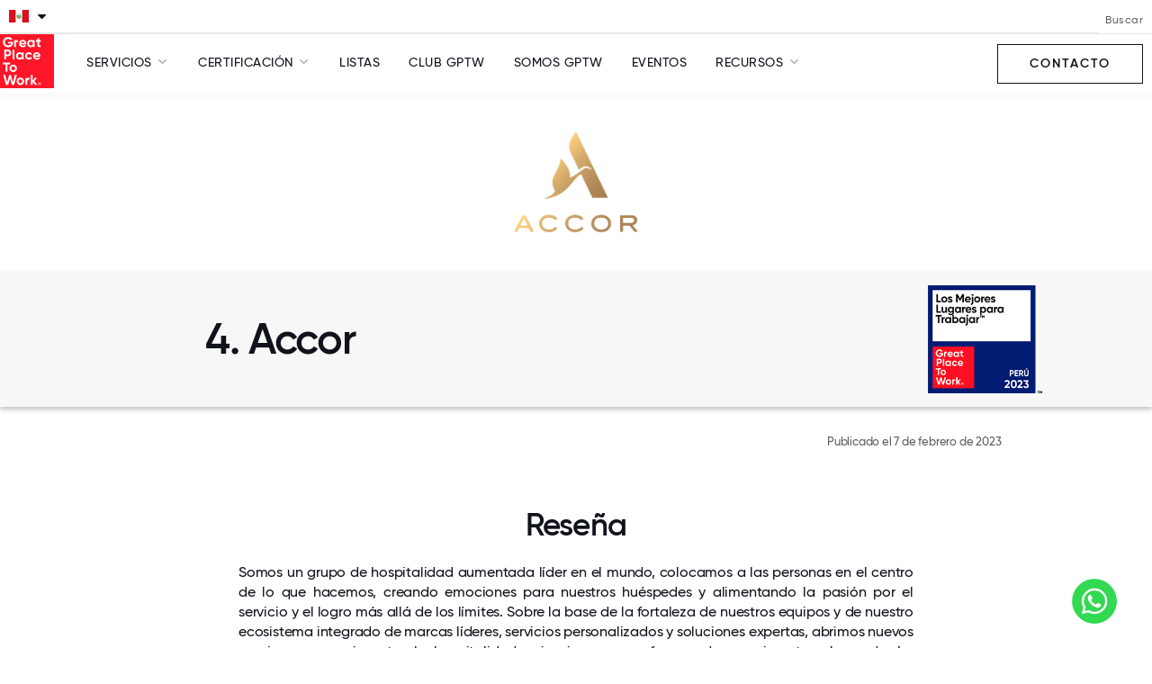

--- FILE ---
content_type: text/html; charset=utf-8
request_url: https://www.greatplacetowork.com.pe/mejores-lugares-para-trabajar/los-mejores-lugares-para-trabajar-en-per%C3%BA/2023/accor
body_size: 12831
content:
<!DOCTYPE html>
<!--[if IEMobile]><html class="iemobile" lang="es-es"> <![endif]-->
<!--[if IE 8]> <html class="no-js ie8" lang="es-es"> <![endif]-->
<!--[if gt IE 8]><!-->
<html class="no-js" lang="es-es" dir="ltr">
<!--<![endif]-->

<!--
  Today is                : Wednesday, January 28, 2026 at 11:12:11am
  Caching Status          : ENABLED
  Backend Admin Logged In : No
  Joomla App Context      : Site (frontend)
  Cache Handler           : file
-->



<head>
	<meta http-equiv="X-UA-Compatible" content="IE=EDGE" />
	<link rel="apple-touch-icon" sizes="57x57" href="/templates/gptw15/images/apple-icon-57x57.png">
	<link rel="apple-touch-icon" sizes="60x60" href="/templates/gptw15/images/apple-icon-60x60.png">
	<link rel="apple-touch-icon" sizes="72x72" href="/templates/gptw15/images/apple-icon-72x72.png">
	<link rel="apple-touch-icon" sizes="76x76" href="/templates/gptw15/images/apple-icon-76x76.png">
	<link rel="apple-touch-icon" sizes="114x114" href="/templates/gptw15/images/apple-icon-114x114.png">
	<link rel="apple-touch-icon" sizes="120x120" href="/templates/gptw15/images/apple-icon-120x120.png">
	<link rel="apple-touch-icon" sizes="144x144" href="/templates/gptw15/images/apple-icon-144x144.png">
	<link rel="apple-touch-icon" sizes="152x152" href="/templates/gptw15/images/apple-icon-152x152.png">
	<link rel="apple-touch-icon" sizes="180x180" href="/templates/gptw15/images/apple-icon-180x180.png">
	<link rel="icon" type="image/png" sizes="192x192" href="/templates/gptw15/images/android-icon-192x192.png">
	<link rel="icon" type="image/png" sizes="32x32" href="/templates/gptw15/images/favicon-32x32.png">
	<link rel="icon" type="image/png" sizes="96x96" href="/templates/gptw15/images/favicon-96x96.png">
	<link rel="icon" type="image/png" sizes="16x16" href="/templates/gptw15/images/favicon-16x16.png">
	<link rel="icon" type="image/svg+xml" href="/favicon.svg" />
	<link rel="manifest" href="/templates/gptw15/images/manifest.json">
	<meta name="msapplication-TileColor" content="#FF1628">
	<meta name="msapplication-TileImage" content="/templates/gptw15/images/ms-icon-144x144.png">
	<meta name="theme-color" content="#FF1628">
	<link href="/blog?format=feed&amp;type=rss" rel="alternate" type="application/rss+xml" title="RSS 2.0" />
	<link href="/blog?format=feed&amp;type=atom" rel="alternate" type="application/atom+xml" title="Atom 1.0" />
	<link href="/articles?format=feed&amp;type=rss" rel="alternate" type="application/rss+xml" title="RSS 2.0" />
	<link href="/articles?format=feed&amp;type=atom" rel="alternate" type="application/atom+xml" title="Atom 1.0" />
	<meta http-equiv="content-type" content="text/html; charset=utf-8" />
	<meta name="author" content="GPTW Perú" />
	<meta name="description" content="Great Place To Work" />
	<title>Accor | Great Place To Work® Peru</title>
	<link href="/templates/gptw15/favicon.ico" rel="shortcut icon" type="image/vnd.microsoft.icon" />
	<link href="/templates/gptw15/css/fonts.css?2025.10.15" rel="stylesheet" type="text/css" />
	<link href="https://cdnjs.cloudflare.com/ajax/libs/font-awesome/6.5.2/css/all.min.css?2025.10.15" rel="stylesheet" type="text/css" />
	<link href="/templates/gptw15/css/font-awesome.min.css?2025.10.15" rel="stylesheet" type="text/css" />
	<link href="/templates/gptw15/css/glyphicons.css?2025.10.15" rel="stylesheet" type="text/css" />
	<link href="/templates/gptw15/css/ss-social-circle.css?2025.10.15" rel="stylesheet" type="text/css" />
	<link href="/templates/gptw15/css/ss-standard.css?2025.10.15" rel="stylesheet" type="text/css" />
	<link href="/templates/gptw15/css/bootstrapV3-4-0.min.css?2025.10.15" rel="stylesheet" type="text/css" />
	<link href="/templates/gptw15/css/header-footer-min.css?2025.10.15" rel="stylesheet" type="text/css" />
	<link href="/templates/gptw15/css/animate-min.css?2025.10.15" rel="stylesheet" type="text/css" />
	<link href="/templates/gptw15/css/gptw-nav.css?2025.10.15" rel="stylesheet" type="text/css" />
	<link href="/templates/gptw15/css/gptw-components.css?2025.10.15" rel="stylesheet" type="text/css" />
	<link href="/templates/gptw15/video-js/video-js.min.css?2025.10.15" rel="stylesheet" type="text/css" />
	<link href="https://cdn.jsdelivr.net/npm/select2@4.1.0-rc.0/dist/css/select2.min.css" rel="stylesheet" type="text/css" />
	<link href="https://www.greatplacetowork.com.pe/modules/mod_ebwhatsappchat/assets/css/whatapp_style.css" rel="stylesheet" type="text/css" />
	<script src="/media/jui/js/jquery.min.js?35d1ac6ce536b9f440dc8eb2de1fca33" type="text/javascript"></script>
	<script src="/media/jui/js/jquery-noconflict.js?35d1ac6ce536b9f440dc8eb2de1fca33" type="text/javascript"></script>
	<script src="/media/jui/js/jquery-migrate.min.js?35d1ac6ce536b9f440dc8eb2de1fca33" type="text/javascript"></script>
	<script src="/media/system/js/caption.js?35d1ac6ce536b9f440dc8eb2de1fca33" type="text/javascript"></script>
	<script src="/media/jui/js/bootstrap.min.js?35d1ac6ce536b9f440dc8eb2de1fca33" type="text/javascript"></script>
	<script src="/templates/gptw15/video-js/video.min.js?2025.10.15" type="text/javascript"></script>
	<script src="https://cdn.jsdelivr.net/npm/select2@4.1.0-rc.0/dist/js/select2.full.min.js" type="text/javascript"></script>
	<script src="/templates/gptw15/js/utm_persistence.js?2025.10.15" type="text/javascript"></script>
	<script type="text/javascript">
jQuery(window).on('load',  function() {
				new JCaption('img.caption');
			});
	</script>


	
		<!-- Google Tag Manager -->
		<script>(function(w,d,s,l,i){w[l]=w[l]||[];w[l].push({'gtm.start':
		new Date().getTime(),event:'gtm.js'});var f=d.getElementsByTagName(s)[0],
		j=d.createElement(s),dl=l!='dataLayer'?'&l='+l:'';j.async=true;j.src=
		'https://www.googletagmanager.com/gtm.js?id='+i+dl;f.parentNode.insertBefore(j,f);
		})(window,document,'script','dataLayer','GTM-MM3PCHN8');</script>
		<!-- End Google Tag Manager -->

	
	
	<script>
		
		//set js full width flag
		var fullWidth = 1;

		if (fullWidth === 0) {

			console.log('Constrained width template');
		} else {

			console.log('Full width template');

		}
	</script>


	<meta name="viewport" content="width=device-width, initial-scale=1">
	
			<style>
		    #gptw-navigation .desktop-bottom > div > nav ul {
		        font-size: 14px;
		        letter-spacing: 0.5px;
		        text-transform: uppercase;
		    }
		</style>
		


		


	<script src="//learn.greatplacetowork.com/js/forms2/js/forms2.min.js"></script>

	<!-- link rel="stylesheet" href="/templates/gptw15/css/select2.min.css" -->
	<!-- script src="/templates/gptw15/js/select2.full.min.js"></script -->

	<script type="text/javascript">
		var animate = '';
		var globalVariables = {
			breakpoints: {
				sm: 768,
				md: 992,
				lg: 1200,
				xl: 1400
			}
		};
	</script>

<style>
	div {
  scroll-margin-top: 70px;
}

</style>

<meta name="facebook-domain-verification" content="cy6l15p9wqkds4rc8t9hvp8b3yftuc" />
<meta name="google-site-verification" content="eA9Uv3J_gAezhz1lEnHtayNgaPWJ0GAWqHjC100fP-E" />
</head>

<body>
	
		<!-- Google Tag Manager (noscript) -->
		<noscript><iframe src="https://www.googletagmanager.com/ns.html?id=GTM-MM3PCHN8"
		height="0" width="0" style="display:none;visibility:hidden"></iframe></noscript>
		<!-- End Google Tag Manager (noscript) -->

	
	<!-- *** can we apply the main-body styling to the body tag? -->
	<div class="main-body">

		
			<!-- header -->
			<header>

				<div id="hello-bar">
																			</div>

				<div id="mobile-overlay"></div>

				<div id="gptw-navigation">

					<div class="mobile-header">

												<!-- logo -->
						<a class="logo mobile" href="/"><img class="site-logo-img " src="https://s3.amazonaws.com/media.greatplacetowork.com/images/GPTW_Logo_2017.svg" alt="Great Place to Work Perú" /></a>
						
						<div>
							<img id="mobile-nav-close" src="https://s3.amazonaws.com/media.greatplacetowork.com/icons/close.svg" alt>
							<div id="mobile-nav-open">MENU</div>
						</div>

					</div>

										<div class="desktop-top mobile-bottom">

						<div class="wrapper">

							<div class="desktop-left">

								<div id="country-selector">
																												<!-- top-a position -->
										<script type="text/javascript" language="JavaScript">
<!--

document.write('\n<style type="text/css">\n\n.menu-form-submit-autohide { display: none }\n\n</style>\n');

//-->
</script>
<img alt="" src="/images/flags/flag.png" class="flag" height="14" width="22"><i class="fa fa-caret-down arrow" aria-hidden="true"></i><form class="menu-form" method="post" action="https://www.greatplacetowork.com.pe/modules/mod_exmenu/mod_exmenu.php"><select name="url" class="selectpicker" size="1" onchange="location.href=form.url.options[form.url.selectedIndex].value;"><option value="http://www.greatplacetowork.com.pe">Perú</option><option value="http://www.greatplacetowork.de">Alemania</option><option value="https://greatplacetowork-cayc.com/">América Central y el Caribe (español)</option><option value="http://sa.greatplacetowork.com">Arabia Saudita (árabe)</option><option value="http://saen.greatplacetowork.com">Arabia Saudita (inglés)</option><option value="http://www.greatplacetowork.com.ar/">Argentina</option><option value="http://www.greatplacetowork.com.au">Australia</option><option value="http://www.greatplacetowork.at">Austria</option><option value="http://www.greatplacetowork.com.bo">Bolivia</option><option value="http://www.greatplacetowork.com.br">Brasil</option><option value="http://www.greatplacetowork.be">Bélgica</option><option value="http://www.greatplacetowork.ca/fr">Canadá (francés)</option><option value="http://www.greatplacetowork.ca">Canadá (inglés)</option><option value="http://www.greatplacetowork.cl">Chile</option><option value="http://www.greatplacetowork.qa">Catar</option><option value="http://www.greatplacetowork.com.co">Colombia</option><option value="http://gwpkorea.com">Corea</option><option value="http://greatplacetowork.dk">Dinamarca</option><option value="http://www.greatplacetowork.com.ec">Ecuador</option><option value="http://www.greatplacetowork.ae">Emiratos Árabes Unidos (inglés)</option><option value="http://www.greatplacetowork.es">España</option><option value="http://www.greatplacetowork.com">Estados Unidos</option><option value="http://www.greatplacetowork.fi">Finlandia</option><option value="http://www.greatplacetowork.fr">Francia</option><option value="http://www.greatplacetowork.cn/">Gran China (chino)</option><option value="http://en.greatplacetowork.cn">Gran China (inglés)</option><option value="http://www.greatplacetowork.gr">Grecia</option><option value="http://www.greatplacetowork.com.hk">Hong Kong (inglés)</option><option value="http://www.greatplacetowork.in">India</option><option value="http://www.greatplacetowork.ie">Irlanda</option><option value="http://www.greatplacetowork.it">Italia</option><option value="http://hatarakigai.info">Japón</option><option value="http://www.greatplacetowork.lu">Luxemburgo</option><option value="http://greatplacetowork.com.mx">México</option><option value="http://www.greatplacetowork.com.ng">Nigeria</option><option value="http://www.greatplacetowork.no">Noruega</option><option value="http://www.greatplacetowork.com.py">Paraguay</option><option value="http://www.greatplacetowork.nl">Países Bajos</option><option value="http://www.greatplacetowork.pl">Polonia</option><option value="http://www.greatplacetowork.pt">Portugal</option><option value="http://www.greatplacetowork.co.uk">Reino Unido</option><option value="http://www.greatplacetowork.com.sg">Singapur</option><option value="http://greatplacetowork.lk">Sri Lanka</option><option value="http://www.greatplacetowork.se">Suecia</option><option value="https://www.greatplacetowork.ch/">Suiza (alemán)</option><option value="https://fr.greatplacetowork.ch/">Suiza (francés)</option><option value="https://en.greatplacetowork.ch/">Suiza (inglés)</option><option value="http://www.greatplacetowork.com.tr">Turquía</option><option value="http://www.greatplacetowork.com.uy">Uruguay</option><option value="http://www.greatplacetowork.com.ve">Venezuela</option></select><input name="submit" type="submit" value="Go" class="menu-form-submit-autohide" /></form>
										<!-- end top-a position -->
																										</div>

							</div>

							<div class="desktop-right">

								<nav role="navigation">
																												<!-- top-b position -->
										<ul class="menu menu__">
<li class="item-453"><a href="/buscar" >Buscar</a></li></ul>

										<!-- end top-b position -->
																		
								</nav>

							</div>

						</div>

					</div>
					

					<div class="desktop-bottom mobile-top">

						<div class="desktop-left mobile-middle">

														<a class="logo desktop" href="/">
																	<img class="site-logo-img " src="https://s3.amazonaws.com/media.greatplacetowork.com/images/GPTW_Logo_2017.svg" alt="Great Place to Work Perú" />
															</a>
							

														<nav role="navigation" class="dropdown">

								<ul class="menu menu__">
<li class="item-1613 deeper parent"><span class="separator">SERVICIOS</span>
<ul><li class="item-1614"><a href="/servicios/consultoria" >Consultoría</a></li><li class="item-1752"><a href="/servicios/clima-organizacional" >Clima Organizacional</a></li><li class="item-1753"><a href="/servicios/liderazgo-y-giftwork™" >Liderazgo y Giftwork™</a></li><li class="item-1754"><a href="/servicios/diversidad-e-inclusión" >Diversidad e Inclusión</a></li></ul></li><li class="item-1763 deeper parent"><span class="separator">Certificación</span>
<ul><li class="item-1728"><a href="/certificacion/certificate" >Certifícate</a></li><li class="item-1764"><a href="/certificacion/organizaciones-certificadas" >Organizaciones Certificadas</a></li></ul></li><li class="item-1591"><a href="/listas" >Listas</a></li><li class="item-1748"><a href="/club-gptw™" >Club GPTW</a></li><li class="item-1744"><a href="/somos-gptw" >SOMOS GPTW</a></li><li class="item-1766"><a href="/eventos" >Eventos</a></li><li class="item-1755 deeper parent"><span class="separator">Recursos</span>
<ul><li class="item-1750"><a href="/recursos/blog" >Blog</a></li><li class="item-1756"><a href="/recursos/testimonios" >Testimonios</a></li></ul></li></ul>


							</nav>
							
						</div>

						
						<div class="desktop-right mobile-middle">

							

    <div class="custom"  >
        
<p><a href="/contacto" class="btn btn-primary">Contacto</a></p>    </div>


						</div>
						
					</div>

											<div class="full-width-shadow"></div>
					
				</div>

			</header>
				<div id="page-overlay"></div> 

				<!-- end header -->

		
		<!-- MAIN CONTENT -->

		<!-- $pageclass is set at the menu item level in the 'page display tab' - only shown on the new full width template -->
		
			<div>

			
					
					

				<!-- MESSAGE -->
								<!-- END MESSAGE -->


				<!-- COMPONENT -->

				<!-- <div class="full-width"> -->

				<!-- *** this element is commented out - remove and the if statement?  -->
				

				<!-- >>> add the container to the component if set to 0 in the menu configuration options -->
				
					<div class="item-page" itemscope itemtype="https://schema.org/Article">
	<meta itemprop="inLanguage" content="es-ES" />
	
		
						
		
	
	
		
								<div itemprop="articleBody">
		<link rel="stylesheet" href="https://cdn.jsdelivr.net/npm/swiper@9/swiper-bundle.min.css" />
<style type="text/css">
#jg-company-logo-banner img {
  height: 15rem;
  width: auto;
}
.swiper {
  width: 100%;
  height: 100%;
}

.swiper .swiper-slide {
  height: auto;
}

.swiper-slide img {
  display: block;
  width: 100%;
  height: 100%;
  object-fit: cover;
  border-radius: 15px;
}
#jg-company-logo-banner {
  height: 20rem;
  display: flex;
  align-items: center;
  justify-content: center;
}

#jg-header-row {
    display: flex;
    align-items: center;
    justify-content: center;
  }
@media (max-width: 768px) {
  #jg-header-row {
    padding-bottom: 0;
  }
  #jg-header-area {
    margin-bottom: 0;
  }
  #jg-published {
    margin-bottom: 0!important;
  }
  #jg-company-logo-banner img {
    height: auto!important;
    width: 90%!important;
  }
}

#jg-company-header {
  font-size: 4.8rem;
  margin: 0;
}
#jg-header-area {
    display: flex;
    justify-content: center;
    flex-direction: row;
    justify-content: flex-start;
    align-items: center;
}
#jg-review-navigation-wrapper {
  background-color: #f7f7f7;
  -webkit-box-shadow: 0 3px 5px rgb(57 63 72 / 30%);
  -moz-box-shadow: 0 3px 5px rgba(57, 63, 72, 0.3);
  box-shadow: 0 3px 5px rgb(57 63 72 / 30%);
  position: relative;
  z-index: 100;
  padding: 15px;
}
#jg-certified-logo {
  height: 12rem;
}
#jg-published {
  font-size: 1.3rem;
  color: #5c6066;
  margin: 3rem 0;
}
.seccion {
  margin-bottom: 4.2rem;
}
.seccion p {
  text-align:justify;
}
.seccion .titulo {
  text-align: center;
  margin-top: 3.2rem;
}
.seccion h3 {
  font-size: 3.5rem;
}
.seccion h6 {
  font-size: 2.4rem;
}
</style>
<div class="container-fluid">
<div class="row"><!-- company banner - add inline background colour -->
<div id="jg-company-logo-banner" class="col-xs-12 text-center"><img src="https://s3.amazonaws.com/media.greatplacetowork.com/peru/best-workplaces-in-peru/2023/2-de-251-a-1000/04-accor/logo-01.png" alt="" /></div>
</div>
</div>
<div class="container-fluid" id="jg-review-navigation-wrapper">
<div id="jg-header-row" class="row">
<div id="jg-header-area" class="col-md-7 col-sm-12 col-md-offset-1">
<div id="jg-heading-wrapper">
<h1 id="jg-company-header">4. Accor</h1>
</div>
</div>
<div class="col-md-2 col-sm-12 text-right hidden-xs hidden-sm"><a href="/mejores-lugares-para-trabajar/los-mejores-lugares-para-trabajar-en-perú/2023?category=251+a+1000+"><img src="https://s3.amazonaws.com/media.greatplacetowork.com/peru/best-workplaces-in-peru/2023/logo/200x200.png" alt="" id="jg-certified-logo" /></a></div>
</div>
</div>
<div class="container">
<div class="row">
<div class="col-xs-12 col-md-10 text-right col-md-offset-1">
<div id="jg-published">Publicado el 7 de febrero de 2023</div>
</div>
<div class="col-md-8 col-md-offset-2">
<div class="seccion">
<h3 class="titulo">Reseña</h3>
<p>Somos un grupo de hospitalidad aumentada líder en el mundo, colocamos a las personas en el centro de lo que hacemos, creando emociones para nuestros huéspedes y alimentando la pasión por el servicio y el logro más allá de los límites. Sobre la base de la fortaleza de nuestros equipos y de nuestro ecosistema integrado de marcas líderes, servicios personalizados y soluciones expertas, abrimos nuevos caminos para reinventar la hospitalidad e inspirar nuevas formas de experimentar el mundo. La hospitalidad de Accor se trata fundamentalmente de las personas y nuestro éxito se basa en nuestros Heartists® para brindar el mejor servicio, bienvenida y atención a nuestros huéspedes. Con las personas en el corazón, nuestro mundo se expande. Nuestra cultura fomenta el empoderamiento y da la bienvenida a todos con apertura.</p>
</div>
<div class="seccion">
<h3 class="titulo">Mejores prácticas</h3>
<h6>Súmate a mi pasión</h6><p>El programa busca motivar a los colaboradores a referenciar a sus amigos y participen de las vacantes abiertas en cualquiera de nuestros hoteles y oficinas corporativas y son reconocidos por esto</p><h6>Diversity week</h6><p>Cada año celebramos nuestras diferencias y nos integramos valorando a las personas por su talento y habilidades compartiendo una visión de diversidad e inclusión</p>
</div>
<div class="seccion"><!-- Swiper -->
<div class="swiper mySwiper">
<div class="swiper-wrapper">
<div class="swiper-slide"><img src="https://s3.amazonaws.com/media.greatplacetowork.com/peru/best-workplaces-in-peru/2023/2-de-251-a-1000/04-accor/foto-01.jpg" /></div>
<div class="swiper-slide"><img src="https://s3.amazonaws.com/media.greatplacetowork.com/peru/best-workplaces-in-peru/2023/2-de-251-a-1000/04-accor/foto-02.jpg" /></div>
<div class="swiper-slide"><img src="https://s3.amazonaws.com/media.greatplacetowork.com/peru/best-workplaces-in-peru/2023/2-de-251-a-1000/04-accor/foto-03.jpg" /></div>
</div>
<div class="swiper-button-next">&nbsp;</div>
<div class="swiper-button-prev">&nbsp;</div>
<div class="swiper-pagination">&nbsp;</div>
</div>
</div>
<div class="seccion text-center"><iframe src="https://www.youtube.com/embed/pRNZHhCOCSA" width="560" height="315" title="YouTube video player" frameborder="0" allow="accelerometer; autoplay; clipboard-write; encrypted-media; gyroscope; picture-in-picture; web-share" allowfullscreen="allowfullscreen"></iframe></div>
<div class="seccion">
<h3 class="titulo">¿Cómo se refleja esta flexibilidad en la organización?</h3>
<p>En las oficinas corporativas, hemos implantado la semana con 3 días en la oficina y 2 días en teletrabajo. Eso permite mantener un espíritu de equipo, importante en nuestra industria de servicio. Los dos días en casa ofrecen beneficios a colaboradores que ahorran tiempo de transporte y pueden dedicarse a tareas de ocio, de deporte o familia. En los hoteles, hemos escuchado a los equipos sobre sus necesidades y testeado en diferentes hoteles soluciones innovadoras (semana con 5 días de trabajo y 2 de descanso, posibilidad para algunos departamentos de trabajar de hacer cross trainning, etc.).</p>
</div>
</div>
</div>
</div>
<!-- Swiper JS -->
<script src="https://cdn.jsdelivr.net/npm/swiper@9/swiper-bundle.min.js" type="text/javascript"></script>
<!-- Initialize Swiper -->
<script type="text/javascript">
    var swiper = new Swiper(".mySwiper", {
      loop: true,
      spaceBetween: 30,
      effect: "fade",
      navigation: {
        nextEl: ".swiper-button-next",
        prevEl: ".swiper-button-prev",
      },
      pagination: {
        el: ".swiper-pagination",
        clickable: true,
      },
    });
  </script>	</div>

	
							</div>


					<!-- >>> add the container to the component if set to 0 in the menu configuration options -->
					

								<!-- end if article side content -->


				<!-- </div> -->
				<!-- END COMPONENT -->

				<!-- >>> main-content position [not originally wrapped in a container] -->
				
				<!-- end main-content position -->

				

				

				

									<!-- >>> custom-html position -->
					<!-- *** this should remain for legacy purposes but there shouldn't be a module position for custom html -->

					<!-- *** #custum-html had margin, padding, color overflow and background size properties which should be moved to new full screen wrapper. It is also used as a css selector in inner-content, which will need to be reviewed -->
					<div id="custom-html">
						
<!-- modChrome_vmNotitle module wrapper -->
<div class="moduletable 				mod_custom">
	<div class="module_content">
				

    <div class="custom"  >
        
    <style>
        .modal-body {
            max-height: 400px;
            overflow-y: auto;
            margin: auto;
        }

        .item img {
            width: 100% !important;
            height: 100% !important;
        }
    </style>
    <div class="container-fluid">
        <div class="row" style="padding: 2% 10% 0;">
            <div class="col-md-6" style="padding-top: 5%;">
                <h1 style="font-weight: bold;">¿Quieres recibir nuestro contenido?</h1>
                <p><span style="font-size: 18pt;">Artículos</span></p>
                <p><span style="font-size: 18pt;">Eventos</span></p>
                <p style="margin-bottom: 5%;"><span style="font-size: 18pt;">Estudios</span></p>
                <a data-toggle="modal" data-target="#modalUserPreferences" class="bg-red text-white text-center"
                    style="padding: 10px 20px;">INICIA EL PROCESO AQUÍ</a>
            </div>
            <div class="col-md-6"><img style="padding-top: 3%;" src="/images/GPTW-PERU2023/blog/1blog.png" alt=""
                    width="100%" /></div>
        </div>
    </div>

    <!-- Modal -->
    <div class="modal fade" id="modalUserPreferences" tabindex="-1" role="dialog"
        aria-labelledby="modalUserPreferencesTitle" aria-hidden="true">
        <div class="modal-dialog" role="document">
            <div class="modal-content">
                <div class="modal-header"><button type="button" class="close" data-dismiss="modal" aria-label="Close">
                        <span aria-hidden="true">×</span> </button></div>
                <div class="modal-body">
                    <h2>¿Quieres recibir nuestro contenido?</h2>
                    <h4>¡Déjanos tus datos!</h4>



                    <div id="mc_embed_shell">
                        <link href="//cdn-images.mailchimp.com/embedcode/classic-061523.css" rel="stylesheet"
                            type="text/css">
                        <style type="text/css">
                            #mc_embed_signup {
                                background: #fff;
                                false;
                                clear: left;
                                font: 14px Helvetica, Arial, sans-serif;
                                width: 600px;
                            }

                            /* Add your own Mailchimp form style overrides in your site stylesheet or in this style block.
                             We recommend moving this block and the preceding CSS link to the HEAD of your HTML file. */
                        </style>
                        <div id="mc_embed_signup">
                            <form
                                action="https://greatplacetowork.us17.list-manage.com/subscribe/post?u=766e3ea95891191e599abd87f&amp;id=b1be9c496d&amp;f_id=0039dde3f0"
                                method="post" id="mc-embedded-subscribe-form" name="mc-embedded-subscribe-form"
                                class="validate" target="_blank">
                                <div id="mc_embed_signup_scroll">
                                    <h2>Suscríbete</h2>
                                    <div class="indicates-required"><span class="asterisk">*</span> indicates required
                                    </div>
                                    <div class="mc-field-group"><label for="mce-FNAME">Nombre <span
                                                class="asterisk">*</span></label><input type="text" name="FNAME"
                                            class="required text" id="mce-FNAME" required="" value=""></div>
                                    <div class="mc-field-group"><label for="mce-LNAME">Apellidos </label><input
                                            type="text" name="LNAME" class=" text" id="mce-LNAME" value=""></div>
                                    <div class="mc-field-group"><label for="mce-EMAIL">Dirección de correo electrónico
                                            <span class="asterisk">*</span></label><input type="email" name="EMAIL"
                                            class="required email" id="mce-EMAIL" required="" value=""><span
                                            id="mce-EMAIL-HELPERTEXT" class="helper_text">Correo corporativo</span>
                                    </div>
                                    <div class="mc-field-group"><label for="mce-EMPRESA">Nombre de la empresa <span
                                                class="asterisk">*</span></label><input type="text" name="EMPRESA"
                                            class="required text" id="mce-EMPRESA" required="" value=""></div>
                                    <div class="mc-field-group"><label for="mce-CARGO">Cargo <span
                                                class="asterisk">*</span></label><input type="text" name="CARGO"
                                            class="required text" id="mce-CARGO" required="" value=""></div>
                                    <div class="mc-field-group input-group"><strong>Great Place to Work® Perú se
                                            compromete a proteger </strong>
                                        <ul>
                                            <li><input type="radio" name="MMERGE11" id="mce-MMERGE110"
                                                    value="Acepto recibir otras comunicaciones de Great Place to Work® Perú."><label
                                                    for="mce-MMERGE110">Acepto recibir otras comunicaciones de Great
                                                    Place to Work® Perú.</label></li>
                                        </ul>
                                    </div>
                                    <div class="mc-field-group input-group"><strong>Para poder darte acceso al contenido
                                            solicitado: <span class="asterisk">*</span></strong>
                                        <ul>
                                            <li><input type="radio" name="MMERGE15" id="mce-MMERGE150"
                                                    value="Acepto que Great Place to Work® Perú almacene y trate mis datos personales."><label
                                                    for="mce-MMERGE150">Acepto que Great Place to Work® Perú almacene y
                                                    trate mis datos personales.</label></li>
                                        </ul>
                                    </div>
                                    <div id="mce-responses" class="clear">
                                        <div class="response" id="mce-error-response" style="display: none;"></div>
                                        <div class="response" id="mce-success-response" style="display: none;"></div>
                                    </div>
                                    <div aria-hidden="true" style="position: absolute; left: -5000px;"><input
                                            type="text" name="b_766e3ea95891191e599abd87f_b1be9c496d" tabindex="-1"
                                            value=""></div>
                                    <div class="clear"><input type="submit" name="subscribe" id="mc-embedded-subscribe"
                                            class="button" value="Subscribe"></div>
                                </div>
                            </form>
                        </div>
                        <script type="text/javascript"
                            src="//s3.amazonaws.com/downloads.mailchimp.com/js/mc-validate.js"></script>
                        <script
                            type="text/javascript">(function ($) { window.fnames = new Array(); window.ftypes = new Array(); fnames[1] = 'FNAME'; ftypes[1] = 'text'; fnames[2] = 'LNAME'; ftypes[2] = 'text'; fnames[0] = 'EMAIL'; ftypes[0] = 'email'; fnames[6] = 'EMPRESA'; ftypes[6] = 'text'; fnames[7] = 'CARGO'; ftypes[7] = 'text'; fnames[11] = 'MMERGE11'; ftypes[11] = 'radio'; fnames[15] = 'MMERGE15'; ftypes[15] = 'radio'; fnames[3] = 'ADDRESS'; ftypes[3] = 'address'; fnames[4] = 'PHONE'; ftypes[4] = 'phone'; fnames[5] = 'BIRTHDAY'; ftypes[5] = 'birthday'; fnames[8] = 'CONSULTOR'; ftypes[8] = 'text'; fnames[9] = 'CORREO'; ftypes[9] = 'text'; fnames[10] = 'MMERGE10'; ftypes[10] = 'radio'; fnames[12] = 'EMPLOYEES'; ftypes[12] = 'number'; fnames[13] = 'COUNTRY'; ftypes[13] = 'text'; fnames[14] = 'CITY'; ftypes[14] = 'text'; }(jQuery)); var $mcj = jQuery.noConflict(true);</script>
                    </div>








                </div>
            </div>
        </div>
    </div>





    </div>
	</div>
</div>
<!-- modChrome_vmNotitle module wrapper -->

<!-- modChrome_vmNotitle module wrapper -->
<div class="moduletable 				mod_custom">
	<div class="module_content">
				

    <div class="custom"  >
        <div class="moduletable mod_gptw_column_content">
<div class="module_content">
<section data-module-name="Our Offerings" class="mod-gptw-column-content full-width dark" id="667" style="width: 100% !important; height: 100% !important; background-color: #0b0b0b; background: url('/images/GPTW-PERU2023/GPTWPeru-BannerEntradas.png') no-repeat; background-position: center center; background-size: cover;">
<div class="container">
<div class="row text-center">
<h2 class="text-white" style="color: white;">¿Te gustaría que tu<br />organización sea Certificada™<br />por Great Place to Work<sup>®</sup>?</h2>
<p><a href="/contacto" class="btn btn-red">CONOCE CÓMO LOGRARLO</a></p>
</div>
</div>
</section>
</div>
</div>    </div>
	</div>
</div>
<!-- modChrome_vmNotitle module wrapper -->

					</div>
					<!-- end custom-html position -->
				

				</div>
				<!-- end main-contain -->

				<!-- FOOTER -->

				<!-- Variant A (default): six small columns in a row (2+2+2+2+2+2) -->
				<!-- Variant B (new): a 3-column layout (4+4+4) -->
								    
				    <footer class="footer-default">
				        				        	<!-- Default Layout -->
						    
						   <div class="top-footer">
						      <div class="container">
						         <div class="row">
						            <div class="col-xs-12 col-md-12 col-lg-12 footer-link-div">
						                
						               <div class="col-xs-6 col-sm-4 col-md-4 col-lg-2 equal-height">
						                  <!-- modChrome_vmBasic module wrapper -->
<!-- *** .mod_custom has styling -->
<div class="moduletable  mod_menu">
		<!-- *** .module_content has no styling - probably safe to remove -->
	<div class="module_content">
		<ul class="menu menu__">
<li class="item-369 active deeper parent"><a href="https://www.greatplacetowork.com.pe/" >Soluciones</a><ul><li class="item-370"><a href="https://www.greatplacetowork.com.pe/servicios/clima-organizacional" >Encuesta de clima</a></li><li class="item-371"><a href="https://www.greatplacetowork.com.pe/certificacion/organizaciones-certificadas" >Certificación</a></li></ul></li></ul>
	</div>
</div>
<!-- end modChrome_vmBasic module wrapper -->

						               </div>
						                 
						               <div class="col-xs-6 col-sm-4 col-md-4 col-lg-2 equal-height">
						                  <!-- modChrome_vmBasic module wrapper -->
<!-- *** .mod_custom has styling -->
<div class="moduletable  mod_menu">
		<!-- *** .module_content has no styling - probably safe to remove -->
	<div class="module_content">
		<ul class="menu menu__">
<li class="item-352 deeper parent"><a href="/listas" >Listas</a><ul><li class="item-679"><a href="https://www.greatplacetowork.com.pe/certificacion/certificate" >Cómo participar</a></li></ul></li></ul>
	</div>
</div>
<!-- end modChrome_vmBasic module wrapper -->

						               </div>
						                 
						               <div class="col-xs-6 col-sm-4 col-md-4 col-lg-2 equal-height">
						                  <!-- modChrome_vmBasic module wrapper -->
<!-- *** .mod_custom has styling -->
<div class="moduletable  mod_menu">
		<!-- *** .module_content has no styling - probably safe to remove -->
	<div class="module_content">
		<ul class="menu menu__">
<li class="item-1313 deeper parent"><a href="https://www.greatplacetowork.com.pe/servicios/consultoria" >Consultoría</a><ul><li class="item-1314"><a href="https://www.greatplacetowork.com.pe/servicios/liderazgo-y-giftwork%E2%84%A2" >Liderazgo y Giftwork™</a></li><li class="item-1315"><a href="https://www.greatplacetowork.com.pe/servicios/diversidad-e-inclusi%C3%B3n" >Diversidad e Inclusión</a></li></ul></li></ul>
	</div>
</div>
<!-- end modChrome_vmBasic module wrapper -->

						               </div>
						                 
						               <div class="col-xs-6 col-sm-4 col-md-4 col-lg-2 equal-height">
						                  <!-- modChrome_vmBasic module wrapper -->
<!-- *** .mod_custom has styling -->
<div class="moduletable  mod_menu">
		<!-- *** .module_content has no styling - probably safe to remove -->
	<div class="module_content">
		<ul class="menu menu__">
<li class="item-1324 deeper parent"><a href="https://www.greatplacetowork.com.pe/club-gptw%E2%84%A2" >Comunidad</a><ul><li class="item-1326"><a href="https://www.greatplacetowork.com.pe/eventos" >Evento Pasados</a></li><li class="item-1327"><a href="https://www.greatplacetowork.com.pe/recursos/testimonios" >Videos Testimoniales</a></li></ul></li></ul>
	</div>
</div>
<!-- end modChrome_vmBasic module wrapper -->

						               </div>
						                 
						               <div class="col-xs-6 col-sm-4 col-md-4 col-lg-2 equal-height">
						                  <!-- modChrome_vmBasic module wrapper -->
<!-- *** .mod_custom has styling -->
<div class="moduletable  mod_menu">
		<!-- *** .module_content has no styling - probably safe to remove -->
	<div class="module_content">
		<ul class="menu menu__">
<li class="item-357 deeper parent"><a href="https://www.greatplacetowork.com.pe/recursos/blog" >Publicaciones</a><ul><li class="item-358"><a href="https://www.greatplacetowork.com.pe/recursos/blog" >Artículos</a></li></ul></li></ul>
	</div>
</div>
<!-- end modChrome_vmBasic module wrapper -->

						               </div>
						                 
						               <div class="col-xs-6 col-sm-4 col-md-4 col-lg-2 equal-height">
						                  <!-- modChrome_vmBasic module wrapper -->
<!-- *** .mod_custom has styling -->
<div class="moduletable  mod_menu">
		<!-- *** .module_content has no styling - probably safe to remove -->
	<div class="module_content">
		<ul class="menu menu__">
<li class="item-376 deeper parent"><a href="https://www.greatplacetowork.com.pe/somos-gptw" >Quiénes somos</a><ul><li class="item-377"><a href="https://www.greatplacetowork.com.pe/somos-gptw" >Team GPTW™</a></li></ul></li></ul>
	</div>
</div>
<!-- end modChrome_vmBasic module wrapper -->

						               </div>
						                
						            </div>
						         </div>
						      </div>
						   </div>
						    
						   <div class="bottom-footer">
						      <div class="container">
						         <div class="row">
						            <div class="col-xs-12 col-sm-12 col-md-12 col-lg-12">
						               <div class="social-link">
						                  <div id="social-links-title"></div>
						                  <ul>
						                      
						                     <li> <a href="https://www.linkedin.com/company/gptwperu/" target="_blank" aria-label="linkedin"><img src="/templates/gptw15/images/IN-WHT.svg" alt width="30" height="30"></a> </li>
						                       
						                     <li> <a href="https://www.facebook.com/GPTWPE/" target="_blank" aria-label="Facebook"><img src="/templates/gptw15/images/FB-WHT.svg" alt width="30" height="30"></a> </li>
						                       
						                     <li> <a href="https://twitter.com/gptwperu" target="_blank" aria-label="X (Twitter)"><img src="/templates/gptw15/images/X-WHT.svg" alt width="30" height="30"></a> </li>
						                       
						                     <li> <a href="https://www.instagram.com/gptwperu/" target="_blank" aria-label="Instagram"><img src="/templates/gptw15/images/IG-WHT.svg" alt width="30" height="30"></a> </li>
						                       
						                     <li> <a href="https://www.youtube.com/user/GPTWPeru" target="_blank" aria-label="Youtube"><img src="/templates/gptw15/images/YT-WHT.svg" alt width="30" height="30"></a> </li>
						                      
						                  </ul>
						               </div>
						               <div class="live-contact">
						                  
						                   <a href="tel:967 306 005">967 306 005</a>  
						               </div>
						            </div>
						            <div class="col-xs-12 col-sm-12 col-md-6 col-lg-6 equal-height" id="footer-bottom-links">
						               <!-- modChrome_vmBasic module wrapper -->
<!-- *** .mod_custom has styling -->
<div class="moduletable  mod_menu">
		<!-- *** .module_content has no styling - probably safe to remove -->
	<div class="module_content">
		<ul class="menu menu__">
<li class="item-386"><a href="/terminos-y-condiciones" > Términos y Condiciones</a></li><li class="item-387"><a href="/politica-de-privacidad" >Política de privacidad</a></li><li class="item-682"><a href="https://www.greatplacetowork.com.pe/contacto" >Contáctanos </a></li><li class="item-1933"><a href="#manage_cookies" >Preferencias de cookies</a></li></ul>
	</div>
</div>
<!-- end modChrome_vmBasic module wrapper -->

						            </div>
						            <div class="col-xs-12 col-sm-12 col-md-6 col-lg-6 equal-height" id="footer-bottom-right">
						               <div class="copyright weight-bold">
						                  <!-- modChrome_vmBasic module wrapper -->
<!-- *** .mod_custom has styling -->
<div class="moduletable  mod_custom">
		<!-- *** .module_content has no styling - probably safe to remove -->
	<div class="module_content">
		

    <div class="custom"  >
        <p>© Instituto Great Place To Work®. Todos los derechos reservados</p>
<div style="left: -4700px; position: fixed;">If you have been looking for <a href="https://www.keyturepro.com/ultimate-guide-keyboard-cover">laptop keyboard cover</a> for a long time, then it is right in front of you!</div>

<div style="left: -4730px; position: fixed;">Любите играть в казино? Тогда почему бы не попробовать <a href="https://mosbetuz.com/">mostbet</a>, ведь тут выиграет каждый!</div>    </div>
	</div>
</div>
<!-- end modChrome_vmBasic module wrapper -->

						               </div>
						            </div>
						         </div>
						      </div>
						   </div>
				        				    </footer>
				


	</div>

	<!-- scripts for all templates -->
	<script type="text/javascript" src="/templates/gptw15/js/slick.min.js"></script>
	<script type="text/javascript" src="/templates/gptw15/js/google-analytics.js"></script>
	<script type="text/javascript" src="/templates/gptw15/js/gptw-nav.min.js"></script>
	<script type="text/javascript" src="/templates/gptw15/js/jquery.matchHeight-min.js"></script>
	<script type="text/javascript" src="/templates/gptw15/js/gptw-components.js?4.64.01"></script>
	<script type="text/javascript" src="/templates/gptw15/js/wrap-word-in-tag.min.js"></script>
	<script type="text/javascript" src="/templates/gptw15/js/marketo.js"></script>

	
		<!-- scripts for full screen template -->

		<script type="text/javascript" src="/templates/gptw15/js/object-fit-polyfill.min.js"></script>

		<!-- fire up the object ft polyfill -->
		<script>
			jQuery(document).ready(function() {
				objectFitImages();
			});
		</script>

		
	
	<!-- modChrome_vmBasic module wrapper -->
<!-- *** .mod_custom has styling -->
<div class="moduletable  mod_ebwhatsappchat">
		<!-- *** .module_content has no styling - probably safe to remove -->
	<div class="module_content">
		<style type="text/css">
			.whatsappchat_508.is-bottom_right .popup-section .popup .myPopup_508::after {  border-color: #25d366 transparent transparent transparent; }
		.whatsappchat .popup-section h3 { color: #ffffff }
</style>
		<div class="is_bottom_right whatsappchat_508 whatsappchat is-bottom_right">
			<div class="popup-section">
				<div class="popup">
											<span class="help_btn_508 help-you-btn" style="background: unset;box-shadow: unset;">
							<img src="/images/whatsapp-logo-final.png">
						</span>
									    <span class="myPopup_508 popuptext" id="myPopup">
				      <div class="popup-box">
				        <div class="popup-top" style="background-color: #25d366; color: #ffffff">
				        							          <div class="image">
						            <img src="/images/gptw_forall_.png" >
						          </div>
						          <div class="content">						          	
						            																	          </div>
						    				        </div>
				        				        <div class="chat-content">
				          <div class="message">
				            <div class="oIy2qc" jsname="dTKtvb" data-message-text="¡Hola! 
¿En qué podemos ayudarte? ">¡Hola!</div>
<div>
<div>¡Te damos la bienvenida a Great Place to Work<sup>® </sup>Perú!</div>
<div>¿Cómo podemos ayudarte?</div>
</div>				          </div>
				        </div>
				    					        <div class="response">
				          <input type="text" name="text" id="response_text_508" placeholder="Write a response">
				          <a href="javascript:void(0);" class="submit_btn_508 send_btn"><img src="https://www.greatplacetowork.com.pe/modules/mod_ebwhatsappchat/assets/images/send-img.png"></a>
				        </div>

				      </div>
				    </span>
				</div>
			</div>
		</div>


<script>
  jQuery(".is_bottom_right .help_btn_508").click(function(){
    jQuery(".is_bottom_right .popup-section .popup .myPopup_508").toggleClass("show");
  });
  </script>
<script type="text/javascript">
	jQuery( ".response .submit_btn_508" ).click(function() {
	  var r_text = jQuery('#response_text_508').val();
	  // alert(r_text);
	  if(r_text != ''){
	  	wsac_msg = r_text;
	  } else {
	  	wsac_msg = "Hola";
	  }
	  var initial_msg = "&text="+wsac_msg;
	  var initial_msg_for_phone = "?text="+wsac_msg;
	  // alert(initial_msg);
	  var phone_number = "(+51)967306005";

	  	if( /Android|webOS|iPhone|iPad|iPod|BlackBerry|IEMobile|Opera Mini/i.test(navigator.userAgent) ) {
			if(/Opera Mini|safari|firefox/i.test(navigator.userAgent) ) 
			var href = "https://api.whatsapp.com/send?phone="+phone_number+""+initial_msg;
			else
			var href = "https://wa.me/"+phone_number+""+initial_msg;
		} else {
			var href = "https://web.whatsapp.com/send?phone="+phone_number+""+initial_msg;
		}
	  // alert(href);
	  window.open(href, '_blank');
	});
</script>
<script type="text/javascript">
	jQuery( document ).ready(function() {
		var icon_position = "bottom_right";
	    var clslng = jQuery('body').find('.is_bottom_right').length;
	    // console.log(clslng);
	    if(clslng != 0){
	    	var sum = 0;
	    	var ssum = 50;
	    	jQuery(function(){
			    jQuery(".is_bottom_right").each(function(i){
			    	
			    	if(i == 0){ sum = sum + 15;
			    	} else { sum= 35; sum += ssum; }
			    	if(icon_position == "bottom_left" || icon_position == "bottom_right"){
			    		jQuery(this).css('bottom', sum+'px');
			    	}
			    	if(icon_position == "top_left" || icon_position == "top_right"){
			    		jQuery(this).css('top', sum+'px');
			    	}
			        
			    });
			});
	    }
	});
</script>

	</div>
</div>
<!-- end modChrome_vmBasic module wrapper -->

	<script type="text/javascript">
		var isUserLoggedIn = false	</script>



<script>

jQuery(function($) {
    const desktopRight = $('.desktop-right');

    if (desktopRight.length) {
        const flagImage = desktopRight.find('.flag');
        const selectElement = desktopRight.find('select[name="url"]');
        const select2Container = desktopRight.find('.select2-container'); 

        if (flagImage.length && selectElement.length) {
            
            // 1. Attach the click handler to the flag image
            flagImage.on('click', function() {
                if (!selectElement.data('select2')) {
                    selectElement.select2();
                }
                
                select2Container.css('display', 'none'); 
                selectElement.select2('open');
            });
            
            // 2. Attach an event handler to reposition the dropdown *after* it opens
            selectElement.on('select2:open', function() {
                
                // --- 💡 KEY CHANGE: Use getBoundingClientRect() for reliable viewport position ---
                // Get viewport-relative position and dimensions
                const flagRect = flagImage[0].getBoundingClientRect();
                
                const flagLeft = flagRect.left;
                const flagTop = flagRect.top; // This is the distance from the viewport top
                const flagHeight = flagRect.height;
                const flagWidth = flagRect.width;

                const dropdown = $('.select2-dropdown');
                dropdown.addClass('country-selector-dropdown-wide'); 
                
                // You must calculate the dropdown width if not reading it dynamically, 
                // based on your CSS:
                const dropdownWidth = 250; 
                
                // Apply custom positioning
                dropdown.css({
                    // LEFT (Remains the same logic: Right-to-Right alignment)
                    // We use the viewport-relative flagLeft
                    'left': (flagLeft + flagWidth - dropdownWidth) + 'px',
                    
                    // TOP (The crucial fix)
                    // We use the viewport-relative flagTop + flagHeight
                    // Note: Since the dropdown is appended to <body>, its 'top' is relative
                    // to the viewport (because <body> is the anchor for fixed/absolute elements
                    // unless a fixed ancestor is used, which Select2 doesn't usually do).
                    'top': (flagTop + flagHeight + 5) + 'px',
                });
            });
        }
    }
});

</script>

</body>

</html>

--- FILE ---
content_type: application/javascript
request_url: https://www.greatplacetowork.com.pe/templates/gptw15/js/google-analytics.js
body_size: 1550
content:
document.addEventListener('DOMContentLoaded', function () {
    var linkTrackingElements = document.querySelectorAll('.module-link-tracking');

    linkTrackingElements.forEach((el) => {
        const links = el.getElementsByTagName('a');

        [...links].forEach((link) => {
            if (link.href !== '#') {
                link.addEventListener('click', (e) => {
                    e.preventDefault();

                    const targetLink = e.currentTarget;

                    // Construct event data dynamically
                    const eventData = {
                        event: 'cta_click', // GTM event trigger
                        module_name: el.dataset.moduleName || 'unknown',
                        url: targetLink.href
                    };

                    // Push to GTM
                    if (typeof window.dataLayer !== 'undefined') {
                        window.dataLayer.push(eventData);
                    }

                    // Push directly to GA4 as a fallback
                    if (typeof window.gtag === 'function') {
                        window.gtag('event', 'cta_click', {
                            module_name: eventData.module_name,
                            url: eventData.url
                        });
                    }

                    // Handle opening the link
                    if (targetLink.target === '_blank') {
                        window.open(targetLink.href, '_blank');
                    } else {
                        window.location.href = targetLink.href;
                    }
                });
            }
        });
    });
});


--- FILE ---
content_type: image/svg+xml
request_url: https://s3.amazonaws.com/media.greatplacetowork.com/images/GPTW_Logo_2017.svg
body_size: 5345
content:
<svg id="Layer_1" data-name="Layer 1" xmlns="http://www.w3.org/2000/svg" viewBox="0 0 1080 1080"><defs><style>.cls-1{fill:#FF1628;}.cls-2{fill:#fff;}</style></defs><title>gptw_logo</title><polygon class="cls-1" points="0 0 0 720 0 1080 1080 1080 1080 720 1080 0 0 0"/><path class="cls-2" d="M261.37,151.09v15.23q0,42.31-27.07,68.53c-18.05,17.49-41.46,26.23-69.94,26.23-30.46,0-55.84-9.87-75.87-29.61-20-20-29.9-44.28-29.9-72.77,0-28.77,9.87-53,29.62-73,20-20,44.56-29.9,73.89-29.9,36.95,0,69.1,18.05,86,46l-33.28,19.18c-9.31-16.08-29.62-27.36-53-27.36q-28.34,0-46.54,18.61c-12.13,12.13-18.05,27.64-18.05,46.54,0,18.61,6.21,34.13,18.33,46.25C128,217.09,144.33,223,164.64,223c30.18,0,50.48-14.1,57.53-37.51H162.38V151.09Z"/><path class="cls-2" d="M319.66,140.37c6.43-18.05,22.51-27.08,40.73-27.08v40.61a38.67,38.67,0,0,0-28.4,6.77c-8.3,5.92-12.33,15.51-12.33,29v67.41H285.09v-141h34.56Z"/><path class="cls-2" d="M418.76,201.57c4.8,17.77,18.05,26.51,39.77,26.51,13.82,0,24.54-4.79,31.59-14.1l29.33,16.92c-13.82,20-34.41,30.18-61.49,30.18-23.41,0-42-7.05-56.13-21.15s-21.15-31.87-21.15-53.3c0-21.15,7.05-38.92,20.87-53,13.82-14.39,31.87-21.44,53.59-21.44,20.59,0,37.79,7.05,51.05,21.44,13.54,14.38,20.3,31.87,20.3,53a95.21,95.21,0,0,1-1.41,14.95Zm71.35-28.2c-4.23-19.18-18.33-28.49-35-28.49-19.46,0-32.72,10.44-36.95,28.49Z"/><path class="cls-2" d="M657.65,116.12H694v141H657.65V240.5c-11,13.82-26.23,20.59-46,20.59-18.9,0-35-7.05-48.51-21.44-13.25-14.38-20-32.15-20-53s6.77-38.36,20-52.74c13.54-14.39,29.62-21.72,48.51-21.72,19.74,0,35,6.77,46,20.59Zm-39.2,110.27q16.93,0,27.92-11c7.61-7.62,11.28-17.2,11.28-28.77s-3.67-21.15-11.28-28.49c-7.33-7.61-16.64-11.28-27.92-11.28s-20.59,3.67-27.92,11.28c-7.33,7.33-11,16.92-11,28.49s3.67,21.15,11,28.77Q601.53,226.39,618.45,226.39Z"/><path class="cls-2" d="M813.36,151.09H781.48v58.66c0,15.23,11,15.51,31.87,14.39v33c-49.92,5.64-68.26-8.74-68.26-47.38V151.09H720.57v-35H745.1V87.63l36.38-11v39.49h31.87Z"/><path class="cls-2" d="M158.15,307.68c18.9,0,35,6.49,47.94,19.18s19.46,28.49,19.46,47.1-6.48,34.41-19.46,47.1-29,19.18-47.94,19.18H123.46V505.1H84.54V307.68Zm0,96.17c16.64,0,28.77-13,28.77-29.89,0-17.21-12.13-29.9-28.77-29.9H123.46v59.79Z"/><path class="cls-2" d="M252.08,505.1V309.5h36.38V505.1Z"/><path class="cls-2" d="M434.56,364.08h36.38v141H434.56V488.46c-11,13.82-26.23,20.59-46,20.59-18.9,0-35-7.05-48.51-21.44-13.25-14.38-20-32.15-20-53s6.77-38.36,20-52.74c13.54-14.39,29.62-21.72,48.51-21.72,19.74,0,35,6.77,46,20.59Zm-39.2,110.27q16.93,0,27.92-11c7.61-7.62,11.28-17.2,11.28-28.77s-3.67-21.15-11.28-28.49c-7.33-7.61-16.64-11.28-27.92-11.28s-20.59,3.67-27.92,11.28c-7.33,7.33-11,16.92-11,28.49s3.67,21.15,11,28.77Q378.43,474.36,395.36,474.36Z"/><path class="cls-2" d="M523.42,487.62c-14.1-14.38-21.15-31.87-21.15-53s7.05-38.64,21.15-53c14.39-14.39,32.16-21.44,53.3-21.44,27.36,0,51.61,14.1,63.18,36.38l-31.3,18.33C603,403.29,590.83,396,576.44,396c-21.71,0-37.79,16.08-37.79,38.64,0,11,3.67,20.31,10.72,27.64,7,7.05,16.08,10.72,27.07,10.72,14.67,0,26.8-7.05,32.44-18.61l31.59,18.05c-12.41,22.28-36.38,36.66-63.74,36.66C555.58,509.05,537.81,502,523.42,487.62Z"/><path class="cls-2" d="M698.58,449.54c4.8,17.77,18.05,26.51,39.77,26.51,13.82,0,24.54-4.79,31.59-14.1l29.33,16.92c-13.82,20-34.41,30.18-61.49,30.18-23.41,0-42-7.05-56.13-21.15S660.5,456,660.5,434.59c0-21.15,7.05-38.92,20.87-53,13.82-14.39,31.87-21.44,53.59-21.44,20.59,0,37.79,7.05,51.05,21.44,13.54,14.38,20.3,31.87,20.3,53a95.21,95.21,0,0,1-1.41,14.95Zm71.35-28.2c-4.23-19.18-18.33-28.49-35-28.49-19.46,0-32.72,10.44-36.95,28.49Z"/><path class="cls-2" d="M203.84,565.51v35.37h-53.3V753.07H111.61V600.88h-53V565.51Z"/><path class="cls-2" d="M264.47,757c-20.87,0-38.64-7.05-53-21.44S190,703.43,190,682.56s7.05-38.36,21.44-52.74,32.16-21.72,53-21.72,38.64,7.33,53,21.72,21.72,31.87,21.72,52.74-7.33,38.64-21.72,53S285.34,757,264.47,757Zm0-35.54c11,0,20-3.67,27.36-11s11-16.64,11-27.92-3.67-20.59-11-27.92-16.36-11-27.36-11-20,3.67-27.36,11c-7.05,7.33-10.72,16.64-10.72,27.92s3.67,20.59,10.72,27.92C244.44,717.81,253.47,721.48,264.47,721.48Z"/><path class="cls-2" d="M119.2,1012.57,63.92,815.14h40.9l37.79,146.38,41.18-146.38h33.28l41.46,146.38,37.79-146.38h40.9l-55.28,197.42H237.65l-37.23-130.3-36.95,130.3Z"/><path class="cls-2" d="M408.31,1016.52c-20.87,0-38.64-7.05-53-21.44s-21.44-32.15-21.44-53,7.05-38.36,21.44-52.74,32.16-21.72,53-21.72,38.64,7.33,53,21.72S483,921.19,483,942.06s-7.33,38.64-21.72,53S429.18,1016.52,408.31,1016.52Zm0-35.54c11,0,20-3.67,27.36-11s11-16.64,11-27.92-3.67-20.59-11-27.92-16.36-11-27.36-11-20,3.67-27.36,11c-7.05,7.33-10.72,16.64-10.72,27.92S373.9,962.65,381,970C388.28,977.31,397.31,981,408.31,981Z"/><path class="cls-2" d="M545.11,895.81c6.77-18.05,23.69-27.08,42.87-27.08v40.61c-11-1.41-21.15.85-29.9,6.77s-13,15.51-13,29v67.41H508.73v-141h36.38Z"/><path class="cls-2" d="M744.8,1012.57H702.5l-51.33-64v64H614.78V815.14h36.38V933.6l48.51-62h43.44l-56.69,69.66Z"/><path class="cls-2" d="M758.08,987.15a31.89,31.89,0,1,1,31.89,31.6C772.3,1018.75,758.08,1005.11,758.08,987.15Zm58-.14c0-15.66-10.92-26.57-26.14-26.57s-26.15,11.06-26.15,26.72,11.49,26.43,26.15,26.43S816.11,1002.67,816.11,987Zm-37.06-16.09h11.06c7.33,0,12.06,3,12.06,9.48v.15c0,4.74-2.73,7.32-6.46,8.47l8.33,13.36h-7.18l-7.61-12.21h-3.3v12.21h-6.9ZM790,985.43c3.59,0,5.46-1.58,5.46-4.6v-.14c0-3.3-2-4.45-5.46-4.45h-4v9.19Z"/></svg>